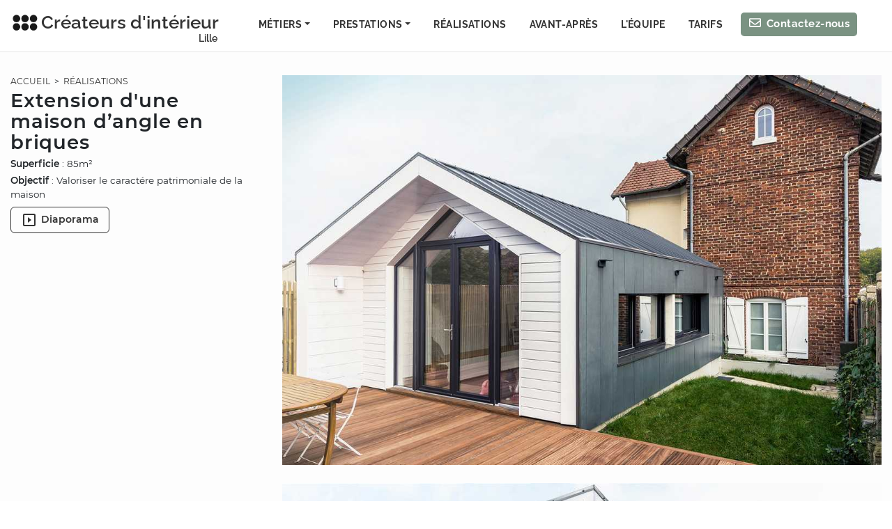

--- FILE ---
content_type: application/javascript; charset=UTF-8
request_url: https://www.architectes-interieur-lille.fr/webpack-runtime-e30ffc7f1b34f5bd661a.js
body_size: 3813
content:
!function(){"use strict";var e,c,a,t,n,s={},o={};function f(e){var c=o[e];if(void 0!==c)return c.exports;var a=o[e]={exports:{}};return s[e].call(a.exports,a,a.exports,f),a.exports}f.m=s,e=[],f.O=function(c,a,t,n){if(!a){var s=1/0;for(b=0;b<e.length;b++){a=e[b][0],t=e[b][1],n=e[b][2];for(var o=!0,r=0;r<a.length;r++)(!1&n||s>=n)&&Object.keys(f.O).every((function(e){return f.O[e](a[r])}))?a.splice(r--,1):(o=!1,n<s&&(s=n));if(o){e.splice(b--,1);var d=t();void 0!==d&&(c=d)}}return c}n=n||0;for(var b=e.length;b>0&&e[b-1][2]>n;b--)e[b]=e[b-1];e[b]=[a,t,n]},f.n=function(e){var c=e&&e.__esModule?function(){return e.default}:function(){return e};return f.d(c,{a:c}),c},a=Object.getPrototypeOf?function(e){return Object.getPrototypeOf(e)}:function(e){return e.__proto__},f.t=function(e,t){if(1&t&&(e=this(e)),8&t)return e;if("object"==typeof e&&e){if(4&t&&e.__esModule)return e;if(16&t&&"function"==typeof e.then)return e}var n=Object.create(null);f.r(n);var s={};c=c||[null,a({}),a([]),a(a)];for(var o=2&t&&e;"object"==typeof o&&!~c.indexOf(o);o=a(o))Object.getOwnPropertyNames(o).forEach((function(c){s[c]=function(){return e[c]}}));return s.default=function(){return e},f.d(n,s),n},f.d=function(e,c){for(var a in c)f.o(c,a)&&!f.o(e,a)&&Object.defineProperty(e,a,{enumerable:!0,get:c[a]})},f.f={},f.e=function(e){return Promise.all(Object.keys(f.f).reduce((function(c,a){return f.f[a](e,c),c}),[]))},f.u=function(e){return({57:"2483ce7be1e6907b1147c33f67b2abdbbb95fff9",209:"component---src-pages-contact-js",341:"component---src-pages-en-projects-js",410:"component---src-templates-video-template-en-js",452:"component---src-templates-tag-avant-apres-template-en-js",473:"component---src-pages-en-press-2-js",591:"component---src-templates-avant-apres-template-js",631:"d07da2b224982277c4735389664a336727a6d8b5",639:"4d77b8965469e797aa538760273a5f74b56c3c90",715:"6a4d9673",755:"b1a770ee",906:"component---src-templates-video-template-js",1053:"component---src-pages-presse-3-js",1277:"82df7609c153ea6e317dc18a71a7d016f7519dc1",1419:"d84cc63b576b1fbc233d21050cb46d5e20d08114",1853:"component---src-templates-qui-sommes-nous-template-en-js",1993:"component---src-pages-realisations-3-js",2041:"component---src-pages-recrutement-js",2198:"component---src-templates-metiers-template-en-js",2232:"component---src-templates-tarifs-template-js",2266:"f944e5f49f39332a58d5ff424070cf7e6e5442a1",2372:"f36f0ab9",2521:"component---src-pages-avant-apres-3-js",2565:"component---src-pages-realisations-js",2620:"component---src-pages-en-contact-us-js",2854:"component---src-pages-message-envoye-recrutement-js",2909:"component---src-pages-en-index-js",3007:"d0aa778d0bb03a97280b442d3aeff663d44c9d59",3071:"718118aa",3286:"component---src-templates-metiers-template-js",3293:"component---src-templates-avant-apres-template-en-js",3367:"component---src-pages-en-before-after-js",3473:"component---src-templates-faq-template-en-js",3667:"491cbe992dcccb65c5439f699127942b28246029",3681:"component---cache-caches-gatsby-plugin-offline-app-shell-js",3798:"component---src-pages-presse-2-js",3803:"6763b9d3",3958:"ebc70433",4019:"component---src-templates-faq-template-js",4354:"component---src-pages-realisations-2-js",4624:"component---src-pages-en-before-after-2-js",4640:"component---src-templates-tarifs-template-en-js",4765:"69d2ed9c",5056:"ac7c8a3d8c5f94af87f29b6465b3c425682663fd",5125:"component---src-pages-404-js",5310:"6eb5140f",5319:"ac4e60cb",5389:"e4d4fe9e",5687:"fea29d9f",5787:"component---src-pages-en-about-us-js",5889:"component---src-pages-presse-js",5895:"eb5b680d5b1e3944d7fa6af85aecd0cf97135385",5924:"component---src-templates-tag-realisations-template-js",5945:"d9067523",5970:"component---src-pages-en-press-js",6063:"65e0389970e61fd23511b0ec48efbe4beceebbd2",6223:"3bc16a62",6291:"component---src-pages-videos-js",6373:"component---src-pages-avant-apres-js",6392:"d676735c",6588:"component---src-templates-realisation-template-js",6716:"436ffeaf01c84e761a0a501dec2c065940a7ce24",6890:"component---src-templates-page-template-js",7036:"component---src-templates-tag-avant-apres-template-js",7039:"component---src-templates-qui-sommes-nous-template-js",7110:"1b8cba14d6bf19d4fac7da206fe9b999ac274362",7277:"fcd449f5fa849eac26ab70a085ceab05928dda42",7286:"10667cdd",7315:"e8486f61e7011395ed49a4992d658851a10898e5",7342:"c1c43229",7430:"dc499d9fda67f665c3fa21f044905274b5440a10",7500:"5727625e",7692:"component---src-templates-tag-realisations-template-en-js",7940:"component---src-templates-realisation-template-en-js",8221:"dfb2161f31d34913e4c8fdb4c463f08a18878eea",8293:"component---src-pages-index-js",8497:"component---src-pages-qui-sommes-nous-js",8530:"component---src-pages-avant-apres-2-js",8554:"component---src-templates-page-template-en-js",8563:"cb355538",8663:"component---src-pages-en-before-after-3-js",8683:"d8a1cebd",8805:"2aeed6e3c1a49b87c0c193ab3ee72f591a656139",9069:"component---src-pages-newsletters-js",9330:"component---src-pages-en-press-3-js",9331:"component---src-pages-message-envoye-js",9587:"component---src-pages-en-sent-message-js",9643:"component---src-pages-en-videos-js"}[e]||e)+"-"+{57:"358d1a2fc53e7b040c55",209:"f3fab0ea68596f403b54",341:"21d145f7eda3e9186149",410:"fb7e08814653dce74da7",452:"fa5ee32ea0f5772cdf32",473:"e14ab50deac6333ea287",591:"4aed177deffd2dd37b97",631:"4c83f891350a5d7cdd24",639:"d01e2d2fa1e7ee4d08c7",715:"88eb8e48f50253e4fde3",755:"0bc1d23f08b24103e2cb",906:"863a762ceae4bcf4a5e3",1053:"d62495959bcd26028c98",1108:"64d81c0c0c6e1eee603e",1277:"16c21e01d3dddcac1cd1",1419:"e5b39d6257046cf2c09b",1452:"a559ef46559c35adf9a7",1853:"0ff0ed8c6677c4ade7d7",1993:"4f2fee95d47ddb097609",2041:"dcef6a93676054f45c72",2198:"a71ee3ef1671db6d3859",2232:"894fa9450e4668ab68af",2266:"76569365fd9cbd619c81",2372:"e70a7ccc59756fa28af4",2521:"a4433f830476b2ac247c",2565:"d46f666db028ddc4d320",2620:"d7a089a318bbe503f7ae",2854:"f62f999764e8c9261765",2909:"97a1c51a3b35d3c08e62",3007:"a8189a09c1dc6bee7ffc",3071:"a1032516ab655c0c660b",3286:"3ac0cebc8486035470ea",3293:"1d06d61e3362d10bbda7",3367:"6132f4236a9d5dd47859",3473:"ff0d082e8c0dfbe42a40",3667:"b254687e564886c2d604",3681:"1fcdf316752423e6275a",3798:"f2546040cff0dd7518cd",3803:"96377da0235dadebbd0d",3958:"6ebd810fe1b47f8a99e2",4019:"82a6993fe06a6292beb9",4354:"8792bdfd6a7d31e11b6a",4624:"40ff753d2f78aa62465d",4640:"cea02baad5a111f01198",4765:"43bb28f8348812c6e363",5056:"77a9d8bde14760f7733b",5125:"73562e9f4c013e185bf8",5310:"767ddc0d6772f1b07947",5319:"926c34fa393cbd61b9bf",5389:"1f2613f2c7a263bef9d6",5687:"9c2e3256c1479c337db8",5787:"0ced978571a7e621d92e",5889:"41e91d12772b7d6e78a0",5895:"0a0c1f4654c6a14f84e9",5924:"5bb94c2920256d062cba",5945:"7e3ef68df3fcd3a70d0a",5970:"d9123a162429bb5a88f2",6063:"a7f140a283595e375f64",6223:"a43195011aecf66c4ed9",6291:"afa01fb5d6e8bd923481",6373:"32345b25e9af902158d8",6392:"fffe43de37bb02169bf6",6588:"df82ac9b69a5f01ec613",6716:"b1707da477f7d265778e",6890:"f7272e1d3505bd8e82b2",7036:"18c0a917ab8758ddfd3a",7039:"5e8024e476b6df67730a",7110:"9f0051b0646e71c20fbb",7277:"9438c3be6ba4ed3c9d0b",7286:"4df4ac1d83dd20b29d49",7315:"f3fdf4e24c6fda1afdda",7342:"d5fb19df58f0db9586f2",7430:"88a7c19ae73b5df27f5e",7500:"5f97da6ec17bab696ecf",7692:"b165c45601803e2c7d03",7940:"94c2ccfa149004d0c878",8221:"d4acaf3327d38dbba231",8293:"d763e6060175125b8745",8497:"71b1fb38a079050b75aa",8530:"bc0e484b8c69bdf50f94",8554:"2cadc89202cb856b787d",8563:"0112ea69c42180b92a5a",8663:"652891be3ae094343287",8683:"071f968fde4b9271edff",8805:"4e096f901c0b5c7dbeea",9069:"9082789d4b93a6b29f78",9330:"00666c2d61d02c388e93",9331:"9233dc27c3422a64358f",9587:"4325f186cc313808aba8",9643:"96bb9e8fbad4d30f156d"}[e]+".js"},f.miniCssF=function(e){return"styles.215abb0577afd10b48c9.css"},f.g=function(){if("object"==typeof globalThis)return globalThis;try{return this||new Function("return this")()}catch(e){if("object"==typeof window)return window}}(),f.o=function(e,c){return Object.prototype.hasOwnProperty.call(e,c)},t={},n="gatsby-starter-hello-world:",f.l=function(e,c,a,s){if(t[e])t[e].push(c);else{var o,r;if(void 0!==a)for(var d=document.getElementsByTagName("script"),b=0;b<d.length;b++){var p=d[b];if(p.getAttribute("src")==e||p.getAttribute("data-webpack")==n+a){o=p;break}}o||(r=!0,(o=document.createElement("script")).charset="utf-8",o.timeout=120,f.nc&&o.setAttribute("nonce",f.nc),o.setAttribute("data-webpack",n+a),o.src=e),t[e]=[c];var i=function(c,a){o.onerror=o.onload=null,clearTimeout(m);var n=t[e];if(delete t[e],o.parentNode&&o.parentNode.removeChild(o),n&&n.forEach((function(e){return e(a)})),c)return c(a)},m=setTimeout(i.bind(null,void 0,{type:"timeout",target:o}),12e4);o.onerror=i.bind(null,o.onerror),o.onload=i.bind(null,o.onload),r&&document.head.appendChild(o)}},f.r=function(e){"undefined"!=typeof Symbol&&Symbol.toStringTag&&Object.defineProperty(e,Symbol.toStringTag,{value:"Module"}),Object.defineProperty(e,"__esModule",{value:!0})},f.p="/",function(){var e={7311:0,1869:0};f.f.j=function(c,a){var t=f.o(e,c)?e[c]:void 0;if(0!==t)if(t)a.push(t[2]);else if(/^(1869|7311)$/.test(c))e[c]=0;else{var n=new Promise((function(a,n){t=e[c]=[a,n]}));a.push(t[2]=n);var s=f.p+f.u(c),o=new Error;f.l(s,(function(a){if(f.o(e,c)&&(0!==(t=e[c])&&(e[c]=void 0),t)){var n=a&&("load"===a.type?"missing":a.type),s=a&&a.target&&a.target.src;o.message="Loading chunk "+c+" failed.\n("+n+": "+s+")",o.name="ChunkLoadError",o.type=n,o.request=s,t[1](o)}}),"chunk-"+c,c)}},f.O.j=function(c){return 0===e[c]};var c=function(c,a){var t,n,s=a[0],o=a[1],r=a[2],d=0;if(s.some((function(c){return 0!==e[c]}))){for(t in o)f.o(o,t)&&(f.m[t]=o[t]);if(r)var b=r(f)}for(c&&c(a);d<s.length;d++)n=s[d],f.o(e,n)&&e[n]&&e[n][0](),e[n]=0;return f.O(b)},a=self.webpackChunkgatsby_starter_hello_world=self.webpackChunkgatsby_starter_hello_world||[];a.forEach(c.bind(null,0)),a.push=c.bind(null,a.push.bind(a))}()}();
//# sourceMappingURL=webpack-runtime-e30ffc7f1b34f5bd661a.js.map

--- FILE ---
content_type: application/javascript; charset=UTF-8
request_url: https://www.architectes-interieur-lille.fr/3bc16a62-a43195011aecf66c4ed9.js
body_size: 2812
content:
"use strict";(self.webpackChunkgatsby_starter_hello_world=self.webpackChunkgatsby_starter_hello_world||[]).push([[6223],{8697:function(e,t,a){a.d(t,{A:function(){return w}});var n=a(9417),i=a(7387),o=a(644),r=a(6540),s=a(2532),l=a(2162),p=a.n(l),d=a(4256),c=a(9764),m=a(4794),u=a(7437);var h={name:"hwfcu5",styles:"color:red"},g={name:"sffzb7",styles:"clear:both"},b={name:"sffzb7",styles:"clear:both"},x={name:"eivff4",styles:"display:none"},f={name:"eivff4",styles:"display:none"},v={name:"eivff4",styles:"display:none"};let w=function(e){function t(t){var a;return(a=e.call(this)||this).state={site:d.vgb,url:d.OZ5,date:(new Date).getTime().toString(),verified:!1,verificationAlert:!1,email:"",SubmitButtonClicked:!1,call:"",canal:"",source:""},a.handleInputChange=a.handleInputChange.bind((0,n.A)(a)),a.handleSubmit=a.handleSubmit.bind((0,n.A)(a)),a.verificationCallback=a.verificationCallback.bind((0,n.A)(a)),a}(0,i.A)(t,e);var o=t.prototype;return o.handleInputChange=function(e){const t=e.target,a="checkbox"===t.type?t.checked:t.value,n=t.name;this.setState({[n]:a})},o.handleSubmit=function(e){e.preventDefault(),this.setState({SubmitButtonClicked:!0});const t=e.target,a=new FormData(t);console.log(new URLSearchParams(a).toString());const n=Object.fromEntries(a.entries());this.state.verified?fetch("https://us-central1-cci-firebase2022.cloudfunctions.net/sendMessage",{method:"post",headers:{Accept:"application/json, text/plain, */*","Content-Type":"application/json"},body:JSON.stringify({firstName:this.state.firstName,lastName:this.state.lastName,email:this.state.email,phone:this.state.phone,zipcode:this.state.zipcode,description:this.state.description,totalSurface:this.state.totalSurface,studiedSurface:this.state.studiedSurface,call:this.state.call,canal:this.state.canal,source:n.source,how:this.state.how,site:this.state.site,date:this.state.date,url:this.state.url})}).then((()=>(0,m.navigate)("/message-envoye/"))):this.setState({verificationAlert:!0})},o.verificationCallback=function(){this.setState({verified:!0,verificationAlert:!1})},o.render=function(){return(0,u.Y)(y,{id:"contact-block"},(0,u.Y)(k,{className:"flexwrapper"},(0,u.Y)(A,{className:"col1"},(0,u.Y)("form",{onSubmit:this.handleSubmit},(0,u.Y)(j,{className:"block-title"},"Une demande de projet ?"),(0,u.Y)(S,null,"Nous vous remercions de nous faire part de votre demande à l’aide du formulaire ci-dessous.",(0,u.Y)("br",null),"À réception de votre message, nous vous contacterons pour discuter de votre projet et vous proposer un rendez-vous sur place."),(0,u.Y)(N,{name:"firstName",type:"text",onChange:this.handleInputChange,placeholder:"Prénom *","aria-label":"Votre prénom",required:!0}),(0,u.Y)(I,{name:"lastName",type:"text",onChange:this.handleInputChange,placeholder:"Nom *","aria-label":"Votre nom",required:!0}),(0,u.Y)(q,{name:"email",type:"email",onChange:this.handleInputChange,placeholder:"Adresse e-mail *","aria-label":"Votre adresse e-mail",required:!0}),(0,u.Y)(N,{name:"phone",type:"tel",onChange:this.handleInputChange,placeholder:"Numéro de téléphone *","aria-label":"Votre numéro de téléphone",required:!0}),(0,u.Y)(I,{name:"zipcode",type:"text",onChange:this.handleInputChange,placeholder:"Code postal du projet *","aria-label":"Code postal du projet",required:!0}),(0,u.Y)(z,{name:"description",value:this.state.description,onChange:this.handleInputChange,placeholder:"Description de votre projet *","aria-label":"Description de votre projet",required:!0}),(0,u.Y)(q,{name:"studiedSurface",type:"text",onChange:this.handleInputChange,placeholder:"Surface à étudier (en m²)","aria-label":"Surface à étudier (en m²)"}),(0,u.Y)(q,{name:"call",type:"text",onChange:this.handleInputChange,placeholder:"Quel créneau horaire vous conviendrait pour un échange téléphonique ? *","aria-label":"Quel créneau horaire vous conviendrait pour un échange téléphonique ?",required:!0}),(0,u.Y)("label",{for:"source",id:"source"},"Comment nous avez-vous connus ?"),(0,u.Y)(V,{name:"source",onChange:this.handleInputChange,className:this.state.source.length>1&&"active-select"},(0,u.Y)("option",{value:"",disabled:!0,selected:!0,hidden:!0},"Comment nous avez-vous connus ?"),(0,u.Y)("option",{value:"Recherche sur internet"},"Recherche sur internet"),(0,u.Y)("option",{value:"Réseaux sociaux"},"Réseaux sociaux"),(0,u.Y)("option",{value:"Partenariat BHV"},"Partenariat BHV"),(0,u.Y)("option",{value:"Bouche-à-oreille"},"Bouche-à-oreille"),(0,u.Y)("option",{value:"Presse"},"Presse")),(0,u.Y)("input",{name:"site",type:"text",defaultValue:this.state.site,css:v}),(0,u.Y)("input",{name:"timestamp",type:"text",defaultValue:this.state.timestamp,css:f}),(0,u.Y)("input",{name:"url",type:"text",defaultValue:this.state.url,css:x}),this.state.email.length>1&&(0,u.Y)(B,null,(0,u.Y)(p(),{sitekey:"6Lct8ooUAAAAAMhjpAWi1U49SMXb84s43FPtMvax",render:"explicit",verifyCallback:this.verificationCallback,hl:"fr"})),(0,u.Y)("div",{css:b}),!1===this.state.SubmitButtonClicked&&(0,u.Y)(D,{type:"submit",value:"Envoyer"}),(0,u.Y)("div",{css:g}),!0===this.state.SubmitButtonClicked&&!0===this.state.verified&&(0,u.Y)(c.A,null),this.state.verificationAlert&&(0,u.Y)("div",{css:h},"Merci de valider tous les champs requis"))),(0,u.Y)(Y,{className:"col2"},(0,u.Y)(s.S,{src:"../images/visuels-home-contact/lille.jpg",alt:(0,d.tVm)("Contacter un architecte d'intérieur rville et rdepartement"),style:{borderRadius:"4px",marginTop:"10px"},placeholder:"blurred",height:"635px",aspectRatio:423/636,__imageData:a(2687)})),(0,u.Y)(C,{className:"contact-info"},(0,u.Y)("p",null,"Une ",(0,u.Y)("strong",null,"pièce jointe")," ? Merci d’indiquer un lien (Wetransfer, Dropbox, Google Drive, …) vers celle-ci dans le champ description de votre projet."),(0,u.Y)("p",null,"Une ",(0,u.Y)("strong",null,"pièce jointe par email ?")," Merci de nous l'adresser en renseignant les informations suivantes (téléphone, code postal, description du projet et surface concernée) en cliquant"," ",(0,u.Y)("a",{href:"mailto:philippe@createursdinterieur.com?subject=Demande%20de%20projet&body=Nom%20+%20Prénom%20:%0A%0ANuméro%20de%20téléphone%20:%0A%0ACode%20postal%20du%20projet%20:%0A%0ADescription%20du%20projet%20:%0A%0ASurface%20à%20étuder%20en%20m2%20:%0A%0A"},"sur ce lien")))))},t}(r.Component);const y=(0,o.A)("div",{target:"e1vkljl613"})({name:"1ycpoqk",styles:"background-image:radial-gradient(#cecdcd 1px, transparent 0);background-size:8px 8px"}),k=(0,o.A)("div",{target:"e1vkljl612"})({name:"fne3bz",styles:"display:flex;flex-direction:row;flex-wrap:wrap;justify-content:space-between;width:100%;padding:2em 0;max-width:1250px;margin:0 auto;@media (max-width: 1250px){padding:2.5em 15px;}"}),A=(0,o.A)("div",{target:"e1vkljl611"})({name:"qqs2r5",styles:"width:64.5%;padding-right:30px;@media (max-width: 800px){width:100%;margin-bottom:5px;padding-right:0;order:2;padding-top:12px;}"}),Y=(0,o.A)("div",{target:"e1vkljl610"})({name:"1rq3kdi",styles:"width:35.5%;padding-left:20px;@media (max-width: 800px){width:100%;padding-left:0;order:1;}"}),C=(0,o.A)("div",{target:"e1vkljl69"})({name:"jn8p6d",styles:"width:100%;background-color:rgba(255, 255, 255, 1);padding:0.25em 0.35em 0.1em;border-radius:3px;margin-bottom:20px;@media (max-width: 800px){width:100%;order:3;}"}),j=(0,o.A)("div",{target:"e1vkljl68"})({name:"sk4ev1",styles:'font-family:"Raleway",sans-serif;color:#333;background-color:rgba(255, 255, 255, 1);display:block;width:fit-content;margin-top:0;margin-bottom:0.5em;font-weight:700;font-size:26px;letter-spacing:0.04em;line-height:28px;padding:0 0.3em'}),S=(0,o.A)("p",{target:"e1vkljl67"})({name:"11ss5qc",styles:"display:block;padding:0.3em 0.25em 0.25em 0.55em;background-color:rgba(255, 255, 255, 1);border-radius:4px;margin-bottom:25px"}),z=(0,o.A)("textarea",{target:"e1vkljl66"})({name:"9ulm5l",styles:"-webkit-appearance:none;-moz-appearance:none;appearance:none;display:block;letter-spacing:0.025em;border-radius:4px;border:1px solid rgb(0 0 0 / 25%);box-shadow:0px 8px 12px -13px rgb(0 0 0 / 45%)!important;width:100%;height:140px;min-height:100px;margin-bottom:1.8em;font-size:14px;padding:0.5em 0.6em;&:focus{box-shadow:0px 8px 12px -13px rgb(0 0 0 / 75%)!important;outline:none;}"}),q=(0,o.A)("input",{target:"e1vkljl65"})({name:"15otr35",styles:"-webkit-appearance:none;-moz-appearance:none;appearance:none;display:block;border-radius:4px;border:1px solid rgb(0 0 0 / 25%);box-shadow:0px 8px 13px -13px rgb(0 0 0 / 45%)!important;width:100%;margin-bottom:1.8em;font-size:14px;padding:0.5em 0.6em;letter-spacing:0em;&:focus{box-shadow:0px 8px 12px -13px rgb(0 0 0 / 75%)!important;outline:none;}"}),N=(0,o.A)("input",{target:"e1vkljl64"})({name:"16w1ufq",styles:"-webkit-appearance:none;-moz-appearance:none;appearance:none;display:inline-block;border-radius:4px;border:1px solid rgb(0 0 0 / 25%);box-shadow:0px 8px 13px -13px rgb(0 0 0 / 45%)!important;width:48%;margin-right:2%;margin-bottom:1.8em;font-size:14px;padding:0.5em 0.6em;letter-spacing:0em;&:focus{box-shadow:0px 8px 12px -13px rgb(0 0 0 / 75%)!important;outline:none;}@media (max-width: 768px){width:100%;margin-right:0;}"}),I=(0,o.A)("input",{target:"e1vkljl63"})({name:"1n20pfq",styles:"-webkit-appearance:none;-moz-appearance:none;appearance:none;display:inline-block;border-radius:4px;border:1px solid rgb(0 0 0 / 25%);box-shadow:0px 8px 13px -13px rgb(0 0 0 / 45%)!important;width:48%;margin-left:2%;margin-bottom:1.8em;font-size:14px;padding:0.5em 0.6em;letter-spacing:0em;&:focus{box-shadow:0px 8px 12px -13px rgb(0 0 0 / 75%)!important;outline:none;}@media (max-width: 768px){width:100%;margin-left:0;}"}),D=(0,o.A)("input",{target:"e1vkljl62"})({name:"bwjljt",styles:"float:right;margin:0px 0 5px;border:1px solid #7a9282!important;border-radius:4px;font-weight:700!important;padding:0.35em 1.5em 0.45em!important;font-size:0.95em!important;color:white!important;background-color:#7a9282!important;letter-spacing:0.07em!important;transition:all 0.1s ease-in-out;cursor:pointer;&:hover,&:focus{color:white;background-color:#202020!important;border:1px solid #202020!important;transition:all 0.1s ease-in-out!important;}&:focus{}"}),V=(0,o.A)("select",{target:"e1vkljl61"})({name:"tascow",styles:"-webkit-appearance:none;-moz-appearance:none;appearance:none;display:block;border-radius:4px;border:1px solid rgb(0 0 0 / 25%);color:#757575;background-color:white;box-shadow:0px 8px 13px -13px rgb(0 0 0 / 45%)!important;width:100%;margin-bottom:1.8em;font-size:15px;padding:0.5em 0.6em;letter-spacing:0em;&:focus{box-shadow:0px 8px 12px -13px rgb(0 0 0 / 75%)!important;outline:none;}"}),B=(0,o.A)("div",{target:"e1vkljl60"})({name:"tjo4qw",styles:"float:right"})}}]);
//# sourceMappingURL=3bc16a62-a43195011aecf66c4ed9.js.map

--- FILE ---
content_type: application/javascript; charset=UTF-8
request_url: https://www.architectes-interieur-lille.fr/component---src-templates-realisation-template-js-df82ac9b69a5f01ec613.js
body_size: 2889
content:
"use strict";(self.webpackChunkgatsby_starter_hello_world=self.webpackChunkgatsby_starter_hello_world||[]).push([[6588,8497],{9764:function(t,e,a){var i=a(644),n=(a(6540),a(7437));const r=(0,i.A)("div",{target:"ey07r5q2"})({name:"2qga7i",styles:"text-align:right"}),o=(0,i.A)("div",{target:"ey07r5q1"})({name:"yk0rtr",styles:"display:inline-block;position:relative;width:20px;height:20px;div{box-sizing:border-box;display:block;position:absolute;width:20px;height:20px;margin:3px;border:3px solid #7a9282;border-radius:50%;animation:lds-ring 1.2s cubic-bezier(0.5, 0, 0.5, 1) infinite;border-color:#7a9282 transparent transparent transparent;}div:nth-child(1){animation-delay:-0.45s;}div:nth-child(2){animation-delay:-0.3s;}div:nth-child(3){animation-delay:-0.15s;}@keyframes lds-ring{0%{transform:rotate(0deg);}100%{transform:rotate(360deg);}}"}),A=(0,i.A)("div",{target:"ey07r5q0"})({name:"17s2olu",styles:"display:inline-block;font-size:0.82em;font-weight:600"});e.A=()=>(0,n.Y)(r,null,(0,n.Y)(A,null,"Envoi de votre message. Veuillez patientez."),(0,n.Y)(o,null,(0,n.Y)("div",null),(0,n.Y)("div",null),(0,n.Y)("div",null),(0,n.Y)("div",null)))},264:function(t,e,a){a.r(e),a.d(e,{default:function(){return N}});var i=a(644),n=a(6540),r=a(4679),o=a(6004),A=a(2794),s=a(9417),l=a(7387),p=a(4794),d=a(5447),m=a(9879),g=a(7437),c=a(4256);var h={name:"1d7wahr",styles:"font-size:24px;margin-right:5px;margin-top:-17px"},x={name:"1que8u9",styles:"font-size:14px;font-weight:600;width:142px;text-align:center;display:block;margin-top:13px;margin-bottom:0.5em;cursor:pointer;padding:5px 0.75em 0.4em;border:1px solid #333;border-radius:6px;color:#333;transition:all 0.2s ease-in-out;:hover{color:white;background-color:#333;transition:all 0.2s ease-in-out;}@media (max-width: 678px){display:none;}svg{transform:translateY(8px);}"},w={name:"1d7wahr",styles:"font-size:24px;margin-right:5px;margin-top:-17px"},f={name:"1pehnna",styles:"font-size:14px;font-weight:600;width:142px;text-align:center;margin-top:3px;margin-bottom:0.5em;cursor:pointer;padding:5px 0.75em 0.4em;border:1px solid #333;border-radius:6px;color:#333;transition:all 0.2s ease-in-out;display:block;:hover{color:white;background-color:#333;transition:all 0.2s ease-in-out;}@media (max-width: 678px){display:none;}svg{transform:translateY(8px);}"},u={name:"1bzzn6a",styles:".realisation-content .gatsby-resp-image-wrapper{margin:0 0 26px;cursor:pointer;}.left-image-wrapper{display:inline-block!important;padding-right:12px;margin:0;}.right-image-wrapper{display:inline-block!important;padding-left:12px;margin:0;}.left-image-wrapper p,.right-image-wrapper p{margin:2px 0 12px;}.left-image-wrapper .gatsby-resp-image-wrapper,.right-image-wrapper .gatsby-resp-image-wrapper{margin:0;}@media (max-width: 1100px){.realisation-content .gatsby-resp-image-wrapper{margin:0 0 12px;}}"};let b=function(t){function e(e){var a;return(a=t.call(this,e)||this).state={imgSrc:"",arrayImg:[],showSlideshow:!1,currentSlide:0},a.showImage=a.showImage.bind((0,s.A)(a)),a.showSlideShow=a.showSlideShow.bind((0,s.A)(a)),a.handleClose=a.handleClose.bind((0,s.A)(a)),a.handler=a.handler.bind((0,s.A)(a)),a}(0,l.A)(e,t);var a=e.prototype;return a.componentDidMount=function(){const t=(new DOMParser).parseFromString(this.props.post.html,"text/html").getElementsByTagName("img"),e=[].slice.call(t);this.setState({arrayImg:e}),e.forEach((function(t){}))},a.showSlideShow=function(){this.setState({showSlideshow:!0})},a.handleClose=function(){this.setState({showSlideshow:!1})},a.handler=function(t){t.preventDefault(),this.setState({showSlideshow:!1})},a.showImage=function(t){t.stopPropagation();let e=t.target;const a=this.state.arrayImg.findIndex((t=>t.src===e.src));"IMG"===e.tagName&&this.setState({currentSlide:a,showSlideshow:!0})},a.render=function(){return(0,g.Y)(y,null,(0,g.Y)(g.mL,{styles:u}),(0,g.Y)(Y,null,(0,g.Y)(E,null,(0,g.Y)(B,{to:"/"},"Accueil"),"  >  ",(0,g.Y)(B,{to:"/realisations/"},"Réalisations")),(0,g.Y)(S,null,this.props.post.frontmatter.title),(0,g.Y)(v,{dangerouslySetInnerHTML:{__html:this.props.post.frontmatter.infos}}),(0,g.Y)("button",{onClick:this.showSlideShow,css:f},(0,g.Y)(m.a4Q,{css:w}),"Diaporama"),this.props.post.frontmatter.linkAvantApresFr&&(0,g.Y)(p.Link,{to:this.props.post.frontmatter.linkAvantApresFr,css:x},(0,g.Y)(m.zWO,{css:h}),"Avant-Après")),(0,g.Y)(Q,{dangerouslySetInnerHTML:{__html:(0,c.tVm)(this.props.post.html)},onClick:this.showImage,className:"realisation-content"}),this.state.showSlideshow&&(0,g.Y)(d.A,{arrayImg:this.state.arrayImg,initialSlide:this.state.currentSlide,handler:this.handler}))},e}(n.Component);const y=(0,i.A)("section",{target:"e4r0tw56"})({name:"2eos5a",styles:"width:100%;max-width:1250px;padding-bottom:5em;margin:0 auto;@media (max-width: 1100px){padding-bottom:3em;}"}),Y=(0,i.A)("div",{target:"e4r0tw55"})({name:"vm54k4",styles:"position:fixed;width:360px;padding-right:20px;@media only screen and (max-width: 1250px){padding:0 15px;}@media (max-width: 1100px){position:relative;width:100%;}"}),v=(0,i.A)("div",{target:"e4r0tw54"})({name:"1gcb5nn",styles:"ul{margin-top:-2px;margin-bottom:8px;margin-left:0;padding-left:0;list-style-type:none;}li{margin-left:0;font-size:0.9em;margin-bottom:4px;line-height:1.5em;}@media (max-width: 1100px){ul{list-style-type:square;padding-left:20px;}}@media (max-width: 678px){margin-bottom:15px;ul{padding-left:15px;}}"}),E=(0,i.A)("div",{target:"e4r0tw53"})({name:"1014w36",styles:"text-transform:uppercase;font-size:0.76em;line-height:1.5em;margin-bottom:0.25em;@media only screen and (max-width: 768px){font-size:0.7em;text-align:center;}"}),B=(0,i.A)(p.Link,{target:"e4r0tw52"})({name:"dzs0ob",styles:"color:#333;text-decoration:none;letter-spacing:0.01em;margin:0;transition:all 0.1s ease-in-out;:hover{transition:all 0.1s ease-in-out;color:#7a9282;text-decoration:underline;}"}),S=(0,i.A)("h1",{target:"e4r0tw51"})({name:"19ttzd3",styles:'font-family:"Montserrat",sans-serif;font-size:1.72em;line-height:1.1em;border-bottom:none;margin:0 0 0.3em;padding:0;@media (max-width: 1100px){font-size:1.5em;text-align:center;margin:0 0 0.75em;}@media (max-width: 678px){font-size:1.4em;}'}),Q=(0,i.A)("div",{target:"e4r0tw50"})({name:"tigbzt",styles:"margin-left:390px;@media (max-width: 1250px){padding-right:15px;}@media (max-width: 1100px){margin-left:0;padding:0 15px;}"});var k=a(8697),j=a(8154),I=a(2532);var z={name:"edeo61",styles:"padding-top:30px!important;background-color:#fdfdfd;@media (max-width: 1100px){padding-top:20px!important;}@media (max-width: 678px){padding-top:15px!important;}"};const M=(0,i.A)("div",{target:"e1eyewfv0"})({name:"xndrd9",styles:"background-color:white;position:relative;z-index:10"});var N=t=>{let{data:e}=t;const a=e.markdownRemark,i=(0,I.d)(a.frontmatter.image);return(0,g.Y)(r.A,null,(0,g.Y)(j.A,null,(0,g.Y)("title",null,(0,c.tVm)(a.frontmatter.metaTitle)),(0,g.Y)("meta",{name:"description",content:(0,c.tVm)(a.frontmatter.metaDescription)}),null!==a.frontmatter.villeIndex&&a.frontmatter.villeIndex===c.vgb&&(0,g.Y)("meta",{name:"robots",content:"index"}),null!==a.frontmatter.villeIndex&&a.frontmatter.villeIndex!==c.vgb&&(0,g.Y)("meta",{name:"robots",content:"noindex"}),(0,g.Y)("meta",{property:"og:url",content:""+c.OZ5+a.fields.slug}),(0,g.Y)("meta",{property:"og:type",content:"article"}),(0,g.Y)("meta",{property:"og:title",content:(0,c.tVm)(a.frontmatter.metaTitle)}),(0,g.Y)("meta",{property:"og:description",content:(0,c.tVm)(a.frontmatter.metaDescription)}),(0,g.Y)("meta",{property:"og:image",content:""+c.OZ5+i}),(0,g.Y)("meta",{property:"og:image:type",content:"image/jpeg"}),(0,g.Y)("meta",{property:"og:image:width",content:"1772"}),(0,g.Y)("meta",{property:"og:image:height",content:" 1152"}),(0,g.Y)("meta",{property:"og:locale",content:"fr_FR"}),(0,g.Y)("link",{rel:"alternate",hreflang:"en",href:""+c.OZ5+a.frontmatter.pathEn})),(0,g.Y)(o.A,null),(0,g.Y)("main",{className:" container-realisation",css:z},(0,g.Y)(b,{post:a})),(0,g.Y)(M,null,(0,g.Y)(k.A,null)),(0,g.Y)(A.A,{pathEn:a.frontmatter.pathEn}))}},2687:function(t){t.exports=JSON.parse('{"layout":"constrained","placeholder":{"fallback":"[data-uri]"},"images":{"fallback":{"src":"/static/ebab5c741c53fd7a651d0c9ac7532d09/44116/lille.jpg","srcSet":"/static/ebab5c741c53fd7a651d0c9ac7532d09/6e8bd/lille.jpg 165w,\\n/static/ebab5c741c53fd7a651d0c9ac7532d09/91a89/lille.jpg 329w,\\n/static/ebab5c741c53fd7a651d0c9ac7532d09/44116/lille.jpg 658w","sizes":"(min-width: 658px) 658px, 100vw"},"sources":[{"srcSet":"/static/ebab5c741c53fd7a651d0c9ac7532d09/f3e5b/lille.webp 165w,\\n/static/ebab5c741c53fd7a651d0c9ac7532d09/2244e/lille.webp 329w,\\n/static/ebab5c741c53fd7a651d0c9ac7532d09/34f70/lille.webp 658w","type":"image/webp","sizes":"(min-width: 658px) 658px, 100vw"}]},"width":658,"height":988}')}}]);
//# sourceMappingURL=component---src-templates-realisation-template-js-df82ac9b69a5f01ec613.js.map